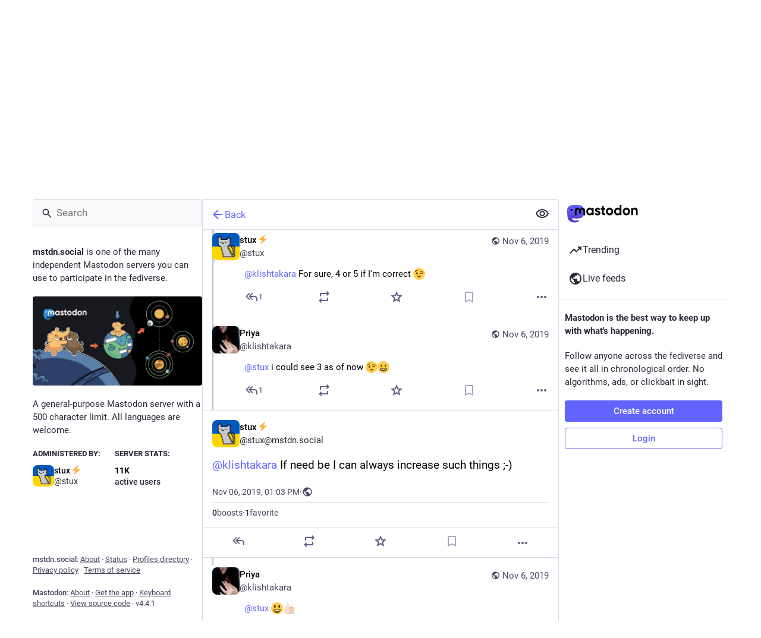

--- FILE ---
content_type: text/css; charset=utf-8
request_url: https://mstdn.social/css/custom-035bfc7a.css
body_size: -139
content:
.layout-multiple-columns .column {
	flex-grow: 1;
	max-width: 500px;
}

.status__content img.emojione[alt^=":sticker_"] {
    width: 128px !important;
    height: 128px !important;
    display: block;
    margin: 0 auto !important;
}





--- FILE ---
content_type: application/javascript
request_url: https://mstdn.social/packs/follow_button-DNG0AX6e.js
body_size: 733
content:
import{j as d}from"./client-wT6vtYO_.js";import{u as M,r as u,d as c}from"./index-BdTwX--g.js";import{c as k}from"./index-DizoKcfL.js";import{u as y,l as x,a as w,aj as N,af as p,b8 as j}from"./useSelectableClick-C64xObpy.js";import{B as F}from"./index-bQk90kxO.js";import{L as _}from"./loading_indicator-CdsmsAAJ.js";import{m}from"./initial_state-CaZA8Ule.js";const r=c({unfollow:{id:"account.unfollow",defaultMessage:"Unfollow"},follow:{id:"account.follow",defaultMessage:"Follow"},followBack:{id:"account.follow_back",defaultMessage:"Follow back"},editProfile:{id:"account.edit_profile",defaultMessage:"Edit profile"}}),O=({accountId:o,compact:n})=>{const t=M(),f=y(),{signedIn:a}=x(),s=w(i=>o?i.accounts.get(o):void 0),e=w(i=>o?i.relationships.get(o):void 0),g=(e==null?void 0:e.following)||(e==null?void 0:e.requested);u.useEffect(()=>{o&&a&&f(N([o]))},[f,o,a]);const b=u.useCallback(()=>{a||f(p({modalType:"INTERACTION",modalProps:{type:"follow",accountId:o,url:s==null?void 0:s.url}})),!(!e||!o)&&o!==m&&(s&&(e.following||e.requested)?f(p({modalType:"CONFIRM_UNFOLLOW",modalProps:{account:s}})):f(j(o)))},[f,o,e,s,a]);let l;return a?o===m?l=t.formatMessage(r.editProfile):e?e.following||e.requested?l=t.formatMessage(r.unfollow):e.followed_by?l=t.formatMessage(r.followBack):l=t.formatMessage(r.follow):l=d.jsx(_,{}):l=t.formatMessage(r.follow),o===m?d.jsx("a",{href:"/settings/profile",target:"_blank",rel:"noopener",className:k("button button-secondary",{"button--compact":n}),children:l}):d.jsx(F,{onClick:b,disabled:(e==null?void 0:e.blocked_by)||(e==null?void 0:e.blocking)||!(e!=null&&e.following||e!=null&&e.requested)&&((s==null?void 0:s.suspended)||!!(s!=null&&s.moved)),secondary:g,compact:n,className:g?"button--destructive":void 0,children:l})};export{O as F};
//# sourceMappingURL=follow_button-DNG0AX6e.js.map


--- FILE ---
content_type: application/javascript
request_url: https://mstdn.social/packs/navigation_bar-Cj7ubmT-.js
body_size: 1196
content:
import{j as s}from"./client-wT6vtYO_.js";import{r,d as b,u as h}from"./index-BdTwX--g.js";import{c as d}from"./index-DizoKcfL.js";import{h as v,N as x}from"./short_number-w3W5phxu.js";import{S as j}from"./add-D8GR9P00.js";import{S as N}from"./home-fill-BjwEpYg3.js";import{S as M}from"./settings-CPmE9sBj.js";import{s as S,S as I}from"./notifications-CyLJyTOr.js";import{S as C}from"./notifications-lYn-LpJE.js";import{S as w}from"./hashtags-DlzQcrtL.js";import{l as k,u as p,a as u,aI as E,I as o,af as B,j as H}from"./useSelectableClick-C64xObpy.js";import{I as g}from"./icon_with_badge-DS7uLfWv.js";import{q as f,w as L}from"./initial_state-CaZA8Ule.js";import{M as c}from"./message-UFwkQlnu.js";const R=a=>r.createElement("svg",{xmlns:"http://www.w3.org/2000/svg",height:24,viewBox:"0 -960 960 960",width:24,...a},r.createElement("path",{d:"M120-240v-80h720v80H120Zm0-200v-80h720v80H120Zm0-200v-80h720v80H120Z"})),n=b({home:{id:"tabs_bar.home",defaultMessage:"Home"},search:{id:"tabs_bar.search",defaultMessage:"Search"},publish:{id:"tabs_bar.publish",defaultMessage:"New Post"},notifications:{id:"tabs_bar.notifications",defaultMessage:"Notifications"},menu:{id:"tabs_bar.menu",defaultMessage:"Menu"}}),l=({to:a,icon:t,activeIcon:i,title:e})=>{const m=v(a);return s.jsx(x,{className:"ui__navigation-bar__item",activeClassName:"active",to:a,"aria-label":e,children:m&&i?i:t})},y=()=>{const a=u(S),t=h();return s.jsx(l,{to:"/notifications",icon:s.jsx(g,{id:"bell",icon:C,count:a,className:""}),activeIcon:s.jsx(g,{id:"bell",icon:I,count:a,className:""}),title:t.formatMessage(n.notifications)})},A=()=>{const a=p(),t=u(e=>e.server.getIn(["server","registrations","url"],null)??"/auth/sign_up"),i=r.useCallback(()=>{a(B({modalType:"CLOSED_REGISTRATIONS",modalProps:{}}))},[a]);if(r.useEffect(()=>{a(H())},[a]),f)return s.jsx("div",{className:"ui__navigation-bar__sign-up",children:s.jsx("a",{href:f,"data-method":"post",className:"button button--block button-tertiary",children:s.jsx(c,{id:"sign_in_banner.sso_redirect",defaultMessage:"Login or Register"})})});{let e;return L?e=s.jsx("a",{href:t,className:"button",children:s.jsx(c,{id:"sign_in_banner.create_account",defaultMessage:"Create account"})}):e=s.jsx("button",{className:"button",onClick:i,children:s.jsx(c,{id:"sign_in_banner.create_account",defaultMessage:"Create account"})}),s.jsxs("div",{className:"ui__navigation-bar__sign-up",children:[e,s.jsx("a",{href:"/auth/sign_in",className:"button button-tertiary",children:s.jsx(c,{id:"sign_in_banner.sign_in",defaultMessage:"Login"})})]})}},V=()=>{const{signedIn:a}=k(),t=p(),i=u(_=>_.navigation.open),e=h(),m=r.useCallback(()=>{t(E())},[t]);return s.jsxs("div",{className:"ui__navigation-bar",children:[!a&&s.jsx(A,{}),s.jsxs("div",{className:d("ui__navigation-bar__items",{active:a}),children:[a&&s.jsxs(s.Fragment,{children:[s.jsx(l,{title:e.formatMessage(n.home),to:"/home",icon:s.jsx(o,{id:"",icon:M}),activeIcon:s.jsx(o,{id:"",icon:N})}),s.jsx(l,{title:e.formatMessage(n.search),to:"/explore",icon:s.jsx(o,{id:"",icon:w})}),s.jsx(l,{title:e.formatMessage(n.publish),to:"/publish",icon:s.jsx(o,{id:"",icon:j})}),s.jsx(y,{})]}),s.jsx("button",{className:d("ui__navigation-bar__item",{active:i}),onClick:m,"aria-label":e.formatMessage(n.menu),children:s.jsx(o,{id:"",icon:R})})]})]})};export{V as N,R as S,n as m};
//# sourceMappingURL=navigation_bar-Cj7ubmT-.js.map


--- FILE ---
content_type: application/javascript
request_url: https://mstdn.social/packs/embedded_status_content-CTmx_BJU.js
body_size: 929
content:
import{r as n}from"./index-BdTwX--g.js";import{j as g}from"./client-wT6vtYO_.js";import{c as f}from"./short_number-w3W5phxu.js";const E=e=>n.createElement("svg",{xmlns:"http://www.w3.org/2000/svg",height:20,viewBox:"0 -960 960 960",width:20,...e},n.createElement("path",{d:"M96-144v-72h768v72H96Zm48-120v-264h96v264h-96Zm192 0v-456h96v456h-96Zm192 0v-336h96v336h-96Zm192 0v-552h96v552h-96Z"})),H=e=>n.createElement("svg",{xmlns:"http://www.w3.org/2000/svg",height:24,viewBox:"0 -960 960 960",width:24,...e},n.createElement("path",{d:"M80-120v-80h800v80H80Zm40-120v-280h120v280H120Zm200 0v-480h120v480H320Zm200 0v-360h120v360H520Zm200 0v-600h120v600H720Z"})),k=e=>n.createElement("svg",{xmlns:"http://www.w3.org/2000/svg",height:24,viewBox:"0 -960 960 960",width:24,...e},n.createElement("path",{d:"M360-400h400L622-580l-92 120-62-80-108 140Zm-40 160q-33 0-56.5-23.5T240-320v-480q0-33 23.5-56.5T320-880h480q33 0 56.5 23.5T880-800v480q0 33-23.5 56.5T800-240H320Zm0-80h480v-480H320v480ZM160-80q-33 0-56.5-23.5T80-160v-560h80v560h560v80H160Zm160-720v480-480Z"})),p=(e,a,s)=>{s.button===0&&!(s.ctrlKey||s.metaKey)&&(s.preventDefault(),e.push(`/@${a.get("acct")}`))},w=(e,a,s)=>{s.button===0&&!(s.ctrlKey||s.metaKey)&&(s.preventDefault(),e.push(`/tags/${a.replace(/^#/,"")}`))},y=({content:e,mentions:a,language:s,className:c})=>{const i=f(),m=n.useCallback(l=>{var h,v,o;if(!l)return;const d=l.querySelectorAll("a");for(const t of d){if(t.classList.contains("status-link"))continue;t.classList.add("status-link");const r=a.find(u=>t.href===u.get("url"));r?(t.addEventListener("click",p.bind(null,i,r),!1),t.setAttribute("title",`@${r.get("acct")}`),t.setAttribute("href",`/@${r.get("acct")}`)):((h=t.textContent)==null?void 0:h[0])==="#"||(o=(v=t.previousSibling)==null?void 0:v.textContent)!=null&&o.endsWith("#")?(t.addEventListener("click",w.bind(null,i,t.text),!1),t.setAttribute("href",`/tags/${t.text.replace(/^#/,"")}`)):(t.setAttribute("title",t.href),t.classList.add("unhandled-link"))}},[a,i]);return g.jsx("div",{className:c,ref:m,lang:s,dangerouslySetInnerHTML:{__html:e}})};export{y as E,E as S,H as a,k as b};
//# sourceMappingURL=embedded_status_content-CTmx_BJU.js.map


--- FILE ---
content_type: application/javascript
request_url: https://mstdn.social/packs/familiar_followers-v-5BaLxU.js
body_size: 579
content:
import{r as n}from"./index-BdTwX--g.js";import{u as c,b9 as r,ba as u,bb as f,a as p,bc as h,l as d,bd as m}from"./useSelectableClick-C64xObpy.js";import{c as C}from"./short_number-w3W5phxu.js";import{m as b}from"./initial_state-CaZA8Ule.js";const y=s=>s.classList.contains("mention"),k=s=>{var e,o,i;return((e=s.textContent)==null?void 0:e[0])==="#"||((i=(o=s.previousSibling)==null?void 0:o.textContent)==null?void 0:i.endsWith("#"))},x=()=>{const s=C(),e=c(),o=n.useCallback(a=>{const{textContent:t}=a;t&&s.push(`/tags/${t.replace(/^#/,"")}`)},[s]),i=n.useCallback(async a=>{const t=await e(r({url:a.href}));u(t)?t.payload.accounts[0]?s.push(`/@${t.payload.accounts[0].acct}`):t.payload.statuses[0]?s.push(`/@${t.payload.statuses[0].account.acct}/${t.payload.statuses[0].id}`):window.location.href=a.href:f(t)&&(window.location.href=a.href)},[e,s]);return n.useCallback(a=>{const t=a.target.closest("a");!t||a.button!==0||a.ctrlKey||a.metaKey||(y(t)?(a.preventDefault(),i(t)):k(t)&&(a.preventDefault(),o(t)))},[i,o])},A=({accountId:s})=>{const e=c(),o=p(a=>s?h(a,s):null),{signedIn:i}=d(),l=o===null;return n.useEffect(()=>{l&&i&&s&&s!==b&&e(m({id:s}))},[e,s,l,i]),{familiarFollowers:l?[]:o,isLoading:l}};export{A as a,x as u};
//# sourceMappingURL=familiar_followers-v-5BaLxU.js.map


--- FILE ---
content_type: application/javascript
request_url: https://mstdn.social/packs/onboarding-ByxfRgTJ.js
body_size: 56
content:
import{aG as o,aH as s}from"./useSelectableClick-C64xObpy.js";const t=20181216044202,e=()=>n=>{n(o(["introductionVersion"],t)),n(s())};export{t as I,e as c};
//# sourceMappingURL=onboarding-ByxfRgTJ.js.map


--- FILE ---
content_type: application/javascript
request_url: https://mstdn.social/packs/media_modal-CVaw9lBY.js
body_size: 9195
content:
var ue=Object.defineProperty;var ce=(n,i,e)=>i in n?ue(n,i,{enumerable:!0,configurable:!0,writable:!0,value:e}):n[i]=e;var E=(n,i,e)=>ce(n,typeof i!="symbol"?i+"":i,e);import{j as g}from"./client-wT6vtYO_.js";import{u as he,r as p,d as ne,i as ge}from"./index-BdTwX--g.js";import{c as fe,d as me,P as S}from"./short_number-w3W5phxu.js";import{l as ve,u as pe,Y as be,a as q,af as B,ac as _e,aX as ye,aY as xe,b as H,aN as Y,aO as Ie,aP as Ee,aZ as Ne,aQ as we,aR as Me,aS as Ce,a7 as ke,aT as Re,aU as Se,aV as Te,d as Ae,e as He,a_ as Le,a$ as De,h as je,p as Oe,q as Pe,I as X,aK as ze,V as Be}from"./useSelectableClick-C64xObpy.js";import{c as Z}from"./index-DizoKcfL.js";import{R as Ve}from"./index-BIJjxtSO.js";import{S as Ze}from"./chevron_left-CnYIoVsW.js";import{S as Fe}from"./close-BsPe8EbX.js";import{m as Ke,x as Ue}from"./initial_state-CaZA8Ule.js";import{c as $e,d as qe,p as We}from"./use-gesture-react.esm-PiBFdzIE.js";import{L as Ge}from"./loading_indicator-CdsmsAAJ.js";const T=ne({reply:{id:"status.reply",defaultMessage:"Reply"},replyAll:{id:"status.replyAll",defaultMessage:"Reply to thread"},reblog:{id:"status.reblog",defaultMessage:"Boost"},reblog_private:{id:"status.reblog_private",defaultMessage:"Boost with original visibility"},cancel_reblog_private:{id:"status.cancel_reblog_private",defaultMessage:"Unboost"},cannot_reblog:{id:"status.cannot_reblog",defaultMessage:"This post cannot be boosted"},favourite:{id:"status.favourite",defaultMessage:"Favorite"},removeFavourite:{id:"status.remove_favourite",defaultMessage:"Remove from favorites"},open:{id:"status.open",defaultMessage:"Expand this status"}}),Ye=({statusId:n,withOpenButton:i,onClose:e})=>{const{signedIn:s}=ve(),l=he(),r=fe(),d=pe(),x=p.useMemo(()=>be(),[]),o=q(C=>x(C,{id:n})),w=o==null?void 0:o.get("account"),N=q(C=>w?C.accounts.get(w):void 0),m=q(C=>C.compose.get("text").trim().length!==0),a=p.useCallback(()=>{o&&(s?(e(!0),d(m?B({modalType:"CONFIRM_REPLY",modalProps:{status:o}}):_e(o))):d(B({modalType:"INTERACTION",modalProps:{type:"reply",accountId:o.getIn(["account","id"]),url:o.get("uri")}})))},[d,o,s,m,e]),t=p.useCallback(()=>{o&&d(s?ye(o.get("id")):B({modalType:"INTERACTION",modalProps:{type:"favourite",accountId:o.getIn(["account","id"]),url:o.get("uri")}}))},[d,o,s]),c=p.useCallback(C=>{o&&d(s?xe(o.get("id"),C.shiftKey):B({modalType:"INTERACTION",modalProps:{type:"reblog",accountId:o.getIn(["account","id"]),url:o.get("uri")}}))},[d,o,s]),h=p.useCallback(C=>{C.button!==0||!o||(e(),r.push(`/@${N==null?void 0:N.acct}/${o.get("id")}`))},[r,o,N,e]);if(!o)return null;const f=["public","unlisted"].includes(o.get("visibility")),_=o.getIn(["account","id"])===Ke&&o.get("visibility")==="private";let v,y,M;o.get("in_reply_to_id",null)===null?(v="reply",y=Y,M=l.formatMessage(T.reply)):(v="reply-all",y=we,M=l.formatMessage(T.replyAll));let u,b;o.get("reblogged")?(u=l.formatMessage(T.cancel_reblog_private),b=f?Me:Ce):f?(u=l.formatMessage(T.reblog),b=ke):_?(u=l.formatMessage(T.reblog_private),b=Re):(u=l.formatMessage(T.cannot_reblog),b=Se);const A=l.formatMessage(o.get("favourited")?T.removeFavourite:T.favourite);return g.jsxs("div",{className:"picture-in-picture__footer",children:[g.jsx(H,{className:"status__action-bar-button",title:M,icon:o.get("in_reply_to_account_id")===o.getIn(["account","id"])?"reply":v,iconComponent:o.get("in_reply_to_account_id")===o.getIn(["account","id"])?Y:y,onClick:a,counter:o.get("replies_count")}),g.jsx(H,{className:Z("status__action-bar-button",{reblogPrivate:_}),disabled:!f&&!_,active:o.get("reblogged"),title:u,icon:"retweet",iconComponent:b,onClick:c,counter:o.get("reblogs_count")}),g.jsx(H,{className:"status__action-bar-button star-icon",animate:!0,active:o.get("favourited"),title:A,icon:"star",iconComponent:o.get("favourited")?Ie:Ee,onClick:t,counter:o.get("favourites_count")}),i&&g.jsx(H,{className:"status__action-bar-button",title:l.formatMessage(T.open),icon:"external-link",iconComponent:Ne,onClick:h,href:`/@${N==null?void 0:N.acct}/${o.get("id")}`})]})};var Q={},J;function Xe(){if(J)return Q;J=1;var n=function(){function e(s,l){for(var r=0;r<l.length;r++){var d=l[r];d.enumerable=d.enumerable||!1,d.configurable=!0,"value"in d&&(d.writable=!0),Object.defineProperty(s,d.key,d)}}return function(s,l,r){return l&&e(s.prototype,l),r&&e(s,r),s}}();function i(e,s){if(!(e instanceof s))throw new TypeError("Cannot call a class as a function")}return function(){if(typeof window>"u"||typeof Element>"u")return;var e=Array.prototype.slice,s=Element.prototype.matches||Element.prototype.msMatchesSelector,l=["a[href]","area[href]","input:not([disabled])","select:not([disabled])","textarea:not([disabled])","button:not([disabled])","details","summary","iframe","object","embed","video","[contenteditable]"].join(","),r=function(){function m(a,t){i(this,m),this._inertManager=t,this._rootElement=a,this._managedNodes=new Set,this._rootElement.hasAttribute("aria-hidden")?this._savedAriaHidden=this._rootElement.getAttribute("aria-hidden"):this._savedAriaHidden=null,this._rootElement.setAttribute("aria-hidden","true"),this._makeSubtreeUnfocusable(this._rootElement),this._observer=new MutationObserver(this._onMutation.bind(this)),this._observer.observe(this._rootElement,{attributes:!0,childList:!0,subtree:!0})}return n(m,[{key:"destructor",value:function(){this._observer.disconnect(),this._rootElement&&(this._savedAriaHidden!==null?this._rootElement.setAttribute("aria-hidden",this._savedAriaHidden):this._rootElement.removeAttribute("aria-hidden")),this._managedNodes.forEach(function(t){this._unmanageNode(t.node)},this),this._observer=null,this._rootElement=null,this._managedNodes=null,this._inertManager=null}},{key:"_makeSubtreeUnfocusable",value:function(t){var c=this;o(t,function(v){return c._visitNode(v)});var h=document.activeElement;if(!document.body.contains(t)){for(var f=t,_=void 0;f;){if(f.nodeType===Node.DOCUMENT_FRAGMENT_NODE){_=f;break}f=f.parentNode}_&&(h=_.activeElement)}t.contains(h)&&(h.blur(),h===document.activeElement&&document.body.focus())}},{key:"_visitNode",value:function(t){if(t.nodeType===Node.ELEMENT_NODE){var c=t;c!==this._rootElement&&c.hasAttribute("inert")&&this._adoptInertRoot(c),(s.call(c,l)||c.hasAttribute("tabindex"))&&this._manageNode(c)}}},{key:"_manageNode",value:function(t){var c=this._inertManager.register(t,this);this._managedNodes.add(c)}},{key:"_unmanageNode",value:function(t){var c=this._inertManager.deregister(t,this);c&&this._managedNodes.delete(c)}},{key:"_unmanageSubtree",value:function(t){var c=this;o(t,function(h){return c._unmanageNode(h)})}},{key:"_adoptInertRoot",value:function(t){var c=this._inertManager.getInertRoot(t);c||(this._inertManager.setInert(t,!0),c=this._inertManager.getInertRoot(t)),c.managedNodes.forEach(function(h){this._manageNode(h.node)},this)}},{key:"_onMutation",value:function(t,c){t.forEach(function(h){var f=h.target;if(h.type==="childList")e.call(h.addedNodes).forEach(function(v){this._makeSubtreeUnfocusable(v)},this),e.call(h.removedNodes).forEach(function(v){this._unmanageSubtree(v)},this);else if(h.type==="attributes"){if(h.attributeName==="tabindex")this._manageNode(f);else if(f!==this._rootElement&&h.attributeName==="inert"&&f.hasAttribute("inert")){this._adoptInertRoot(f);var _=this._inertManager.getInertRoot(f);this._managedNodes.forEach(function(v){f.contains(v.node)&&_._manageNode(v.node)})}}},this)}},{key:"managedNodes",get:function(){return new Set(this._managedNodes)}},{key:"hasSavedAriaHidden",get:function(){return this._savedAriaHidden!==null}},{key:"savedAriaHidden",set:function(t){this._savedAriaHidden=t},get:function(){return this._savedAriaHidden}}]),m}(),d=function(){function m(a,t){i(this,m),this._node=a,this._overrodeFocusMethod=!1,this._inertRoots=new Set([t]),this._savedTabIndex=null,this._destroyed=!1,this.ensureUntabbable()}return n(m,[{key:"destructor",value:function(){if(this._throwIfDestroyed(),this._node&&this._node.nodeType===Node.ELEMENT_NODE){var t=this._node;this._savedTabIndex!==null?t.setAttribute("tabindex",this._savedTabIndex):t.removeAttribute("tabindex"),this._overrodeFocusMethod&&delete t.focus}this._node=null,this._inertRoots=null,this._destroyed=!0}},{key:"_throwIfDestroyed",value:function(){if(this.destroyed)throw new Error("Trying to access destroyed InertNode")}},{key:"ensureUntabbable",value:function(){if(this.node.nodeType===Node.ELEMENT_NODE){var t=this.node;if(s.call(t,l)){if(t.tabIndex===-1&&this.hasSavedTabIndex)return;t.hasAttribute("tabindex")&&(this._savedTabIndex=t.tabIndex),t.setAttribute("tabindex","-1"),t.nodeType===Node.ELEMENT_NODE&&(t.focus=function(){},this._overrodeFocusMethod=!0)}else t.hasAttribute("tabindex")&&(this._savedTabIndex=t.tabIndex,t.removeAttribute("tabindex"))}}},{key:"addInertRoot",value:function(t){this._throwIfDestroyed(),this._inertRoots.add(t)}},{key:"removeInertRoot",value:function(t){this._throwIfDestroyed(),this._inertRoots.delete(t),this._inertRoots.size===0&&this.destructor()}},{key:"destroyed",get:function(){return this._destroyed}},{key:"hasSavedTabIndex",get:function(){return this._savedTabIndex!==null}},{key:"node",get:function(){return this._throwIfDestroyed(),this._node}},{key:"savedTabIndex",set:function(t){this._throwIfDestroyed(),this._savedTabIndex=t},get:function(){return this._throwIfDestroyed(),this._savedTabIndex}}]),m}(),x=function(){function m(a){if(i(this,m),!a)throw new Error("Missing required argument; InertManager needs to wrap a document.");this._document=a,this._managedNodes=new Map,this._inertRoots=new Map,this._observer=new MutationObserver(this._watchForInert.bind(this)),w(a.head||a.body||a.documentElement),a.readyState==="loading"?a.addEventListener("DOMContentLoaded",this._onDocumentLoaded.bind(this)):this._onDocumentLoaded()}return n(m,[{key:"setInert",value:function(t,c){if(c){if(this._inertRoots.has(t))return;var h=new r(t,this);if(t.setAttribute("inert",""),this._inertRoots.set(t,h),!this._document.body.contains(t))for(var f=t.parentNode;f;)f.nodeType===11&&w(f),f=f.parentNode}else{if(!this._inertRoots.has(t))return;var _=this._inertRoots.get(t);_.destructor(),this._inertRoots.delete(t),t.removeAttribute("inert")}}},{key:"getInertRoot",value:function(t){return this._inertRoots.get(t)}},{key:"register",value:function(t,c){var h=this._managedNodes.get(t);return h!==void 0?h.addInertRoot(c):h=new d(t,c),this._managedNodes.set(t,h),h}},{key:"deregister",value:function(t,c){var h=this._managedNodes.get(t);return h?(h.removeInertRoot(c),h.destroyed&&this._managedNodes.delete(t),h):null}},{key:"_onDocumentLoaded",value:function(){var t=e.call(this._document.querySelectorAll("[inert]"));t.forEach(function(c){this.setInert(c,!0)},this),this._observer.observe(this._document.body||this._document.documentElement,{attributes:!0,subtree:!0,childList:!0})}},{key:"_watchForInert",value:function(t,c){var h=this;t.forEach(function(f){switch(f.type){case"childList":e.call(f.addedNodes).forEach(function(y){if(y.nodeType===Node.ELEMENT_NODE){var M=e.call(y.querySelectorAll("[inert]"));s.call(y,"[inert]")&&M.unshift(y),M.forEach(function(u){this.setInert(u,!0)},h)}},h);break;case"attributes":if(f.attributeName!=="inert")return;var _=f.target,v=_.hasAttribute("inert");h.setInert(_,v);break}},this)}}]),m}();function o(m,a,t){if(m.nodeType==Node.ELEMENT_NODE){var c=m;a&&a(c);var h=c.shadowRoot;if(h){o(h,a);return}if(c.localName=="content"){for(var f=c,_=f.getDistributedNodes?f.getDistributedNodes():[],v=0;v<_.length;v++)o(_[v],a);return}if(c.localName=="slot"){for(var y=c,M=y.assignedNodes?y.assignedNodes({flatten:!0}):[],u=0;u<M.length;u++)o(M[u],a);return}}for(var b=m.firstChild;b!=null;)o(b,a),b=b.nextSibling}function w(m){if(!m.querySelector("style#inert-style, link#inert-style")){var a=document.createElement("style");a.setAttribute("id","inert-style"),a.textContent=`
[inert] {
  pointer-events: none;
  cursor: default;
}

[inert], [inert] * {
  -webkit-user-select: none;
  -moz-user-select: none;
  -ms-user-select: none;
  user-select: none;
}
`,m.appendChild(a)}}if(!HTMLElement.prototype.hasOwnProperty("inert")){var N=new x(document);Object.defineProperty(HTMLElement.prototype,"inert",{enumerable:!0,get:function(){return this.hasAttribute("inert")},set:function(a){N.setInert(this,a)}})}}(),Q}Xe();function Qe(n,i,e){return{r:255*e(n.r/255,i.r/255),g:255*e(n.g/255,i.g/255),b:255*e(n.b/255,i.b/255)}}function Je(n,i){return n*i}function V(n,i,e){return Math.min(Math.max(n||0,i),e)}function W(n){return{r:V(n.r,0,255),g:V(n.g,0,255),b:V(n.b,0,255),a:V(n.a,0,1)}}function ee(n){return{r:255*n.r,g:255*n.g,b:255*n.b,a:n.a}}function et(n){return{r:n.r/255,g:n.g/255,b:n.b/255,a:n.a}}function te(n,i){i===void 0&&(i=0);var e=Math.pow(10,i);return{r:Math.round(n.r*e)/e,g:Math.round(n.g*e)/e,b:Math.round(n.b*e)/e,a:n.a}}function G(n,i,e,s,l,r){return(1-i/e)*s+i/e*Math.round((1-n)*l+n*r)}function tt(n,i,e,s,l){l===void 0&&(l={unitInput:!1,unitOutput:!1,roundOutput:!0}),l.unitInput&&(n=ee(n),i=ee(i)),n=W(n);var r=(i=W(i)).a+n.a-i.a*n.a,d=e(n,i,s),x=W({r:G(n.a,i.a,r,n.r,i.r,d.r),g:G(n.a,i.a,r,n.g,i.g,d.g),b:G(n.a,i.a,r,n.b,i.b,d.b),a:r});return x=l.unitOutput?et(x):l.roundOutput?te(x):function(o){return te(o,9)}(x),x}function nt(n,i){return tt(n,i,Qe,Je)}class it extends p.PureComponent{constructor(){super(...arguments);E(this,"activeElement",this.props.children?document.activeElement:null);E(this,"handleKeyUp",e=>{(e.key==="Escape"||e.key==="Esc"||e.keyCode===27)&&this.props.children&&this.props.onClose()});E(this,"handleKeyDown",e=>{if(e.key==="Tab"){const s=Array.from(this.node.querySelectorAll('button:not([disabled]), [href], input:not([disabled]), select:not([disabled]), textarea:not([disabled]), [tabindex]:not([tabindex="-1"])')).filter(d=>window.getComputedStyle(d).display!=="none"),l=s.indexOf(e.target);let r;e.shiftKey?r=s[l-1]||s[s.length-1]:r=s[l+1]||s[0],r&&(r.focus(),e.stopPropagation(),e.preventDefault())}});E(this,"getSiblings",()=>Array(...this.node.parentElement.childNodes).filter(e=>e!==this.node));E(this,"setRef",e=>{this.node=e})}componentDidMount(){window.addEventListener("keyup",this.handleKeyUp,!1),window.addEventListener("keydown",this.handleKeyDown,!1),this.history=this.props.history||me()}UNSAFE_componentWillReceiveProps(e){e.children&&!this.props.children&&(this.activeElement=document.activeElement,this.getSiblings().forEach(s=>s.setAttribute("inert",!0)))}componentDidUpdate(e){!this.props.children&&e.children&&(this.getSiblings().forEach(s=>s.removeAttribute("inert")),Promise.resolve().then(()=>{this.props.ignoreFocus||this.activeElement.focus({preventScroll:!0}),this.activeElement=null}).catch(console.error),this._handleModalClose()),this.props.children&&!e.children&&this._handleModalOpen(),this.props.children&&this._ensureHistoryBuffer()}componentWillUnmount(){window.removeEventListener("keyup",this.handleKeyUp),window.removeEventListener("keydown",this.handleKeyDown)}_handleModalOpen(){this._modalHistoryKey=Date.now(),this.unlistenHistory=this.history.listen((e,s)=>{s==="POP"&&this.props.onClose()})}_handleModalClose(){this.unlistenHistory&&this.unlistenHistory();const{state:e}=this.history.location;e&&e.mastodonModalKey===this._modalHistoryKey&&this.history.goBack()}_ensureHistoryBuffer(){const{pathname:e,search:s,hash:l,state:r}=this.history.location;(!r||r.mastodonModalKey!==this._modalHistoryKey)&&this.history.push({pathname:e,search:s,hash:l},{...r,mastodonModalKey:this._modalHistoryKey})}render(){const{children:e,onClose:s}=this.props,l=!!e;if(!l)return g.jsx("div",{className:"modal-root",ref:this.setRef,style:{opacity:0}});let r=null;if(this.props.backgroundColor&&typeof this.props.backgroundColor=="string")r=this.props.backgroundColor;else if(this.props.backgroundColor){const d=nt({...this.props.backgroundColor,a:1},{r:0,g:0,b:0,a:.7});r=`rgb(${d.r}, ${d.g}, ${d.b})`}return g.jsx("div",{className:"modal-root",ref:this.setRef,children:g.jsxs("div",{style:{pointerEvents:l?"auto":"none"},children:[g.jsx("div",{role:"presentation",className:"modal-root__overlay",onClick:s,style:{backgroundColor:r}}),g.jsx("div",{role:"dialog",className:"modal-root__container",children:e})]})})}}const kt=Te(it),ie=p.forwardRef(({src:n,alt:i,lang:e,width:s,height:l,onClick:r,onMouseDown:d,onTouchStart:x},o)=>{const[w,N]=p.useState(!0),m=p.useCallback(()=>{N(!1)},[N]),a=p.useCallback(t=>{t.stopPropagation(),r==null||r(t)},[r]);return g.jsxs("div",{className:"gifv",children:[w&&g.jsx("canvas",{role:"button",tabIndex:0,"aria-label":i,title:i,lang:e,onClick:a}),g.jsx("video",{ref:o,src:n,role:"button",tabIndex:0,"aria-label":i,title:i,lang:e,width:s,height:l,muted:!0,loop:!0,autoPlay:!0,playsInline:!0,onClick:a,onLoadedData:m,onMouseDown:d,onTouchStart:x})]})});ie.displayName="GIFV";const st=["0","1","2","3","4","5","6","7","8","9","A","B","C","D","E","F","G","H","I","J","K","L","M","N","O","P","Q","R","S","T","U","V","W","X","Y","Z","a","b","c","d","e","f","g","h","i","j","k","l","m","n","o","p","q","r","s","t","u","v","w","x","y","z","#","$","%","*","+",",","-",".",":",";","=","?","@","[","]","^","_","{","|","}","~"],at=n=>{let i=0,e;for(const s of n)e=st.indexOf(s),i=i*83+e;return i},ot=n=>({r:Math.max(0,n>>16),g:Math.max(0,n>>8&255),b:Math.max(0,n&255)}),rt=n=>n?ot(at(n.slice(2,6))):null,O=1,lt=4,dt=250,ut=(n,i,e,s)=>{const{clientWidth:l,clientHeight:r}=n,{offsetWidth:d,offsetHeight:x}=i,w=(e/s<l/r?"width":"height")==="width"?Math.min(l,e)/d:Math.min(r,s)/x;return{containerWidth:l,containerHeight:r,imageWidth:d,imageHeight:x,initialScale:w}},ct=$e([qe,We]),ht=(n,i)=>{if(!n||i===O)return{left:-1/0,right:1/0,top:-1/0,bottom:1/0};const{containerWidth:e,containerHeight:s,imageWidth:l,imageHeight:r}=n;return{left:-Math.max(l*i-e,0)/2,right:Math.max(l*i-e,0)/2,top:-Math.max(r*i-s,0)/2,bottom:Math.max(r*i-s,0)/2}},gt=({alt:n="",lang:i="",src:e,width:s,height:l,onClick:r,onDoubleClick:d,onClose:x,onZoomChange:o,zoomedIn:w,blurhash:N})=>{p.useEffect(()=>{const I=k=>{k.preventDefault()};return document.addEventListener("gesturestart",I),document.addEventListener("gesturechange",I),document.addEventListener("gestureend",I),()=>{document.removeEventListener("gesturestart",I),document.removeEventListener("gesturechange",I),document.removeEventListener("gestureend",I)}},[]);const[m,a]=p.useState(!1),[t,c]=p.useState(!1),[h,f]=p.useState(!1),_=p.useRef(null),v=p.useRef(null),y=p.useRef(),M=p.useRef(null),[u,b]=Ae(()=>({x:0,y:0,scale:1,onRest:{scale({value:I}){o&&o(I!==O)}}}));ct({onDrag({pinching:I,cancel:k,active:D,last:P,offset:[K,R],velocity:[,U],direction:[,z],tap:$}){if($){y.current?(clearTimeout(y.current),y.current=null,d==null||d()):y.current=setTimeout(()=>{r==null||r(),y.current=null},dt);return}if(!w){if(P){(U>.5&&z!==0||Math.abs(R)>150)&&(x==null||x()),b.start({y:0,config:He.wobbly});return}else if(z!==0){b.start({y:R,immediate:!0});return}k();return}if(I){k();return}a(!!D),b.start({x:K,y:R})},onPinch({origin:[I,k],first:D,movement:[P],offset:[K],memo:R}){if(!v.current)return;if(D){const{width:$,height:ae,x:oe,y:re}=v.current.getBoundingClientRect(),le=I-(oe+$/2),de=k-(re+ae/2);R=[u.x.get(),u.y.get(),le,de]}const U=R[0]-(P-1)*R[2],z=R[1]-(P-1)*R[3];return b.start({scale:K,x:U,y:z}),R}},{target:v,drag:{from:()=>[u.x.get(),u.y.get()],filterTaps:!0,bounds:()=>ht(M.current,u.scale.get()),rubberband:!0},pinch:{scaleBounds:{min:O,max:lt},rubberband:!0}}),p.useEffect(()=>{!t||!_.current||!v.current||(M.current=ut(_.current,v.current,s,l),w?u.scale.get()===O&&b.start({scale:M.current.initialScale,x:0,y:0}):b.start({scale:O,x:0,y:0}))},[b,u.scale,w,s,l,t]);const A=p.useCallback(I=>{I.preventDefault(),I.stopPropagation()},[]),C=p.useCallback(()=>{c(!0)},[c]),L=p.useCallback(()=>{f(!0)},[f]),F=Le([u.scale,u.x,u.y],(I,k,D)=>`matrix(${I}, 0, 0, ${I}, ${k}, ${D})`);return g.jsxs("div",{className:Z("zoomable-image",{"zoomable-image--zoomed-in":w,"zoomable-image--error":h,"zoomable-image--dragging":m}),ref:_,children:[!t&&N&&g.jsx("div",{className:"zoomable-image__preview",style:{aspectRatio:`${s}/${l}`,height:`min(${l}px, 100%)`},children:g.jsx(De,{hash:N})}),g.jsx(je.img,{style:{transform:F},role:"presentation",ref:v,alt:n,title:n,lang:i,src:e,width:s,height:l,draggable:!1,onLoad:C,onError:L,onClickCapture:A}),!t&&!h&&g.jsx(Ge,{})]})},ft=n=>p.createElement("svg",{xmlns:"http://www.w3.org/2000/svg",height:24,viewBox:"0 -960 960 960",width:24,...n},p.createElement("path",{d:"M800-600v-120H680v-80h120q33 0 56.5 23.5T880-720v120h-80Zm-720 0v-120q0-33 23.5-56.5T160-800h120v80H160v120H80Zm600 440v-80h120v-120h80v120q0 33-23.5 56.5T800-160H680Zm-520 0q-33 0-56.5-23.5T80-240v-120h80v120h120v80H160Zm80-160v-320h480v320H240Zm80-80h320v-160H320v160Zm0 0v-160 160Z"})),mt=n=>p.createElement("svg",{width:24,height:24,viewBox:"0 0 24 24",fill:"none",xmlns:"http://www.w3.org/2000/svg",...n},p.createElement("path",{d:"M3.1002 20.2C2.46686 20.2 1.9252 19.9833 1.4752 19.55C1.04186 19.1 0.825195 18.5583 0.825195 17.925V6.07499C0.825195 5.44165 1.04186 4.90832 1.4752 4.47499C1.9252 4.02499 2.46686 3.79999 3.1002 3.79999H20.9002C21.5335 3.79999 22.0669 4.02499 22.5002 4.47499C22.9502 4.90832 23.1752 5.44165 23.1752 6.07499V17.925C23.1752 18.5583 22.9502 19.1 22.5002 19.55C22.0669 19.9833 21.5335 20.2 20.9002 20.2H3.1002ZM3.1002 17.925H20.9002V6.07499H3.1002V17.925Z",fill:"black"}),p.createElement("path",{d:"M8.12522 16V9.85782H6.25043V8H10V16H8.12522ZM11.1461 16V14.1422H13.0209V16H11.1461ZM15.1252 16V9.85782H13.2313V8H17V16H15.1252ZM11.1461 12.8578V11H13.0209V12.8578H11.1461Z",fill:"black"})),j=ne({close:{id:"lightbox.close",defaultMessage:"Close"},previous:{id:"lightbox.previous",defaultMessage:"Previous"},next:{id:"lightbox.next",defaultMessage:"Next"},zoomIn:{id:"lightbox.zoom_in",defaultMessage:"Zoom to actual size"},zoomOut:{id:"lightbox.zoom_out",defaultMessage:"Zoom to fit"}});class se extends Oe{constructor(){super(...arguments);E(this,"state",{index:null,navigationHidden:!1,zoomedIn:!1});E(this,"handleZoomClick",()=>{this.setState(e=>({zoomedIn:!e.zoomedIn}))});E(this,"handleZoomChange",e=>{this.setState({zoomedIn:e})});E(this,"handleSwipe",e=>{this.setState({index:e%this.props.media.size,zoomedIn:!1})});E(this,"handleTransitionEnd",()=>{this.setState({zoomedIn:!1})});E(this,"handleNextClick",()=>{this.setState({index:(this.getIndex()+1)%this.props.media.size,zoomedIn:!1})});E(this,"handlePrevClick",()=>{this.setState({index:(this.props.media.size+this.getIndex()-1)%this.props.media.size,zoomedIn:!1})});E(this,"handleChangeIndex",e=>{const s=Number(e.currentTarget.getAttribute("data-index"));this.setState({index:s%this.props.media.size,zoomedIn:!1})});E(this,"handleKeyDown",e=>{switch(e.key){case"ArrowLeft":this.handlePrevClick(),e.preventDefault(),e.stopPropagation();break;case"ArrowRight":this.handleNextClick(),e.preventDefault(),e.stopPropagation();break}});E(this,"handleToggleNavigation",()=>{this.setState(e=>({navigationHidden:!e.navigationHidden}))});E(this,"setRef",e=>{this.setState({viewportWidth:e==null?void 0:e.clientWidth,viewportHeight:e==null?void 0:e.clientHeight})})}componentDidMount(){window.addEventListener("keydown",this.handleKeyDown,!1),this._sendBackgroundColor()}componentDidUpdate(e,s){s.index!==this.state.index&&this._sendBackgroundColor()}_sendBackgroundColor(){const{media:e,onChangeBackgroundColor:s}=this.props,l=this.getIndex(),r=e.getIn([l,"blurhash"]);if(r){const d=rt(r);s(d)}}componentWillUnmount(){window.removeEventListener("keydown",this.handleKeyDown),this.props.onChangeBackgroundColor(null)}getIndex(){return this.state.index!==null?this.state.index:this.props.index}render(){const{media:e,statusId:s,lang:l,intl:r,onClose:d}=this.props,{navigationHidden:x,zoomedIn:o,viewportWidth:w,viewportHeight:N}=this.state,m=this.getIndex(),a=e.size>1&&g.jsx("button",{tabIndex:0,className:"media-modal__nav media-modal__nav--prev",onClick:this.handlePrevClick,"aria-label":r.formatMessage(j.previous),children:g.jsx(X,{id:"chevron-left",icon:Ze})}),t=e.size>1&&g.jsx("button",{tabIndex:0,className:"media-modal__nav  media-modal__nav--next",onClick:this.handleNextClick,"aria-label":r.formatMessage(j.next),children:g.jsx(X,{id:"chevron-right",icon:ze})}),c=e.map((u,b)=>{const A=u.getIn(["meta","original","width"])||null,C=u.getIn(["meta","original","height"])||null,L=u.getIn(["translation","description"])||u.get("description");if(u.get("type")==="image")return g.jsx(gt,{src:u.get("url"),blurhash:u.get("blurhash"),width:A,height:C,alt:L,lang:l,onClick:this.handleToggleNavigation,onDoubleClick:this.handleZoomClick,onClose:d,onZoomChange:this.handleZoomChange,zoomedIn:o&&b===m},u.get("url"));if(u.get("type")==="video"){const{currentTime:F,autoPlay:I,volume:k}=this.props;return g.jsx(Be,{preview:u.get("preview_url"),blurhash:u.get("blurhash"),src:u.get("url"),width:u.get("width"),height:u.get("height"),frameRate:u.getIn(["meta","original","frame_rate"]),aspectRatio:`${u.getIn(["meta","original","width"])} / ${u.getIn(["meta","original","height"])}`,startTime:F||0,startPlaying:I||!1,startVolume:k||1,onCloseVideo:d,detailed:!0,alt:L,lang:l},u.get("url"))}else if(u.get("type")==="gifv")return g.jsx(ie,{src:u.get("url"),width:A,height:C,alt:L,lang:l,onClick:this.toggleNavigation},u.get("url"));return null}).toArray(),h={width:"100%",height:"100%"},f={alignItems:"center"},_=Z("media-modal__navigation",{"media-modal__navigation--hidden":x});let v;e.size>1&&(v=e.map((u,b)=>g.jsx("button",{className:Z("media-modal__page-dot",{active:b===m}),"data-index":b,onClick:this.handleChangeIndex,children:b+1},b)));const y=e.get(m),M=y.get("type")==="image"&&(y.getIn(["meta","original","width"])>w||y.getIn(["meta","original","height"])>N);return g.jsxs("div",{className:"modal-root__modal media-modal",ref:this.setRef,children:[g.jsx("div",{className:"media-modal__closer",role:"presentation",onClick:d,children:g.jsx(Ve,{style:h,containerStyle:f,onChangeIndex:this.handleSwipe,onTransitionEnd:this.handleTransitionEnd,index:m,disabled:Ue||o,children:c})}),g.jsxs("div",{className:_,children:[g.jsxs("div",{className:"media-modal__buttons",children:[M&&g.jsx(H,{title:r.formatMessage(o?j.zoomOut:j.zoomIn),iconComponent:o?ft:mt,onClick:this.handleZoomClick}),g.jsx(H,{title:r.formatMessage(j.close),icon:"times",iconComponent:Fe,onClick:d})]}),a,t,g.jsxs("div",{className:"media-modal__overlay",children:[v&&g.jsx("ul",{className:"media-modal__pagination",children:v}),s&&g.jsx(Ye,{statusId:s,withOpenButton:!0,onClose:d})]})]})]})}}E(se,"propTypes",{media:Pe.list.isRequired,statusId:S.string,lang:S.string,index:S.number.isRequired,onClose:S.func.isRequired,intl:S.object.isRequired,onChangeBackgroundColor:S.func.isRequired,currentTime:S.number,autoPlay:S.bool,volume:S.number});const Rt=ge(se);export{Ye as F,ie as G,kt as M,gt as Z,Rt as a,rt as g};
//# sourceMappingURL=media_modal-CVaw9lBY.js.map


--- FILE ---
content_type: image/svg+xml
request_url: https://mstdn.social/emoji/2665.svg
body_size: 48
content:
<svg xmlns="http://www.w3.org/2000/svg" viewBox="0 0 36 36"><path fill="#BE1931" d="M2.067 11.319C2.067 2.521 14.251-.74 18 9.445 21.749-.741 33.933 2.52 33.933 11.319 33.933 20.879 18 33 18 33S2.067 20.879 2.067 11.319z"/></svg>

--- FILE ---
content_type: application/javascript
request_url: https://mstdn.social/packs/content_warning-DDmLIP8s.js
body_size: 9188
content:
const __vite__mapDeps=(i,m=__vite__mapDeps,d=(m.f||(m.f=["emoji_picker-DRy2NGyd.js","client-wT6vtYO_.js","short_number-w3W5phxu.js","index-BdTwX--g.js","numbers-CGZQWBYL.js","message-UFwkQlnu.js","getPrototypeOf-B0GyH_27.js","index-DgPXgYyr.js","ready-DpOgoWSg.js","initial_state-CaZA8Ule.js","compose-index-B0qsH7vk.js","Helmet-BPcSXOin.js","elephant_ui_plane-BHprlJ8c.js","group-Xgbn5g1L.js","home-fill-BjwEpYg3.js","navigation_bar-Cj7ubmT-.js","index-DizoKcfL.js","add-D8GR9P00.js","settings-CPmE9sBj.js","notifications-CyLJyTOr.js","useSelectableClick-C64xObpy.js","api-CO6HG6jO.js","index-DHr9lByg.js","load_locale-D-MIfuB7.js","notifications-lYn-LpJE.js","hashtags-DlzQcrtL.js","icon_with_badge-DS7uLfWv.js","column-B4vwzadM.js","scroll-BygYx8ga.js","column_header-C-oQVR8a.js","chevron_left-CnYIoVsW.js","close-BsPe8EbX.js","search-CoFD1VXJ.js","compose_form_container-3-hEFW-J.js","react-textarea-autosize.browser.esm-BstEnzvw.js","use-isomorphic-layout-effect.browser.esm-D-sFEUJ5.js","index-bQk90kxO.js","loading_indicator-CdsmsAAJ.js","emoji_picker_dropdown_container-BglDgIqR.js","embedded_status_content-CTmx_BJU.js","dropdown_selector-U1LoLvDP.js","info-HtHaDKcq.js","interopRequireDefault-CdiRfGvq.js","fuzzysort-BUgAtj0X.js","index-DAKnHGOL.js","counters-BJ0cOeaq.js","follow_button-DNG0AX6e.js","skeleton-D9NbTYr9.js","verified_badge-CWMXESKx.js","edit-Cyfwv5F_.js","notifications_v2-index-CU6Fcvh8.js","isEqual-3XwPzwC0.js","status-D_G3fK_5.js","index.es-7aVXVx1_.js","card-BEjiFbdZ.js","logo-D6Accnpz.js","avatar_overlay-B-lKMugu.js","toString-Bsgmptud.js","status_content-CQzbx72t.js","poll-CuqSvz29.js","permissions-CJkLQvs0.js","visibility_icon-D9K-C892.js","index.module-sM2fS0Fl.js","not_signed_in_indicator-CCzEFwYn.js","load_gap-CO6jKV5s.js","scrollable_list-h3tRagff.js","scroll_container-CUrbWGxc.js","react-router-scroll-4.es-BSOzv_4j.js","schedule_idle_task-Co3Ydhdu.js","load_more-Bt-KTPkc.js","inventory_2-Cl3pumXb.js","push_notifications-index-CYt17_d4.js","policy_controls-BqZeigX9.js","setting_toggle-DsH-gk7b.js","index-DrhF_iyj.js","relationships_severance_event-C3apvIE_.js","person_add-fill-D1U4oKl8.js","avatar_group-PUipFlog.js","embedded_status-CDgeSpXE.js","status_quoted-DPHoUwBW.js","domain_blocks-BNVH6LP_.js","reports-L32-iiY3.js","notifications_active-fill-Bd5B72X1.js","insert_chart-BTwnuSdd.js","person_add-Bq7Kcwwn.js","home_timeline-index-B2XhxaiU.js","campaign-B6cnb957.js","index-BIJjxtSO.js","useBreakpoint-lQ5WUdV4.js","status_list_container-BJoWPr4C.js","status_list-gsUcEykf.js","gif-CuncOZNV.js","public_timeline-index-CIDR03r8.js","dismissable_banner-B9Z0Hrl_.js","streaming-xZp-z3gp.js","community_timeline-index-kDiFJ-Dd.js","firehose-index-CRRwUeye.js","hashtag_timeline-index-BKc1bvkf.js","tag-fitE3XYd.js","direct_timeline-index-D6joFZa8.js","list_timeline-index-DEi9QUxl.js","delete-U0WLrPiU.js","list_alt-yox9TcbF.js","bundle_column_error-DJfgAdRD.js","lists-index-BLGIwACi.js","squiggly_arrow-jedqCbUN.js","lists-p1VvkEVG.js","status-index-DXWgDEcb.js","visibility_off-CFNdrvj5.js","timeline_hint-0fHjsenK.js","column-CVDAbBdL.js","detailed_status-BB52cqSZ.js","formatted_date-jZOhBAMt.js","inline_account-BJI6_-Os.js","media_gallery-5TxW0KdP.js","alt_text_badge-BpXb2IW4.js","getting_started-index-DzuRFE14.js","index-cvt3onQJ.js","use-gesture-react.esm-PiBFdzIE.js","bookmarks-fill-DgzxJ_c4.js","trending_up-De1RKRI5.js","hashtag-BzW8t4Na.js","index-DwQAxx91.js","link_footer-BgCm9Y2D.js","keyboard_shortcuts-index-DyOtC_sl.js","pinned_statuses-index-J5UT-mXg.js","push_pin-7dJeX9Rz.js","account_timeline-index-CUWUNOCw.js","limited_account_hint-CLyKHLij.js","person-DcoiY4fW.js","content_copy-CD6CbhEl.js","familiar_followers-v-5BaLxU.js","remote_hint-Bnzt1U9D.js","account_gallery-index-yWmGYPh3.js","useAccountVisibility-7ptFB6rE.js","account_featured-index-Ddr-eY7l.js","followers-index-D36YBM1n.js","following-index-Dr8bqymH.js","reblogs-index-_gaILEnX.js","refresh-B2VHuqCr.js","favourites-index-C2qoGVG6.js","follow_requests-index-PakFzLDK.js","favourited_statuses-index-DU2MemEb.js","followed_tags-index-Dv6tFqm6.js","bookmarked_statuses-index-CiqUyfY8.js","blocks-index-D2E0IuVc.js","block-fill-C6CxGr6f.js","domain_blocks-index-CVfI1khA.js","mutes-index-BLRt0VbK.js","volume_off-Bv83pE6x.js","mute_modal-D-JBRSWE.js","check_box-880fMFk0.js","done-illPsXew.js","radio_button-BeENtbrA.js","block_modal-BaHbO8vu.js","domain_block_modal-BfITbzRA.js","report_modal-DcP6-sLP.js","option-BeidFoQ9.js","media_attachments-it9jDA1L.js","ignore_notifications_modal-CDrVfBYB.js","embed_modal-DlH0g7Rc.js","useTimeout-F7jeHEBA.js","list_adder-index-D92Vvx4g.js","index-C8lcLT4i.js","directory-index-Dv9ViYy4.js","useSearchParam-CO_idNLu.js","profile-C9M7m9jd.js","onboarding-ByxfRgTJ.js","follows-CryuMTNi.js","column_search_header-reFrdFDN.js","compare_history_modal-PY4w7Nc9.js","explore-index-BUAoyzRP.js","search-index-Ce5MMpyY.js","filter_modal-C70QMPkC.js","interaction_modal-index-wnuqcD1B.js","subscribed_languages_modal-index-CiNJdhHs.js","closed_registrations_modal-index-T8wtLXzS.js","about-index-DfFxda5s.js","server_hero_image-Bgk1Cf3d.js","privacy_policy-index-CgAevy6W.js","instance-DLezP2W3.js","terms_of_service-index-B2Zz75Zm.js","requests-_0v-xReC.js","request-LKzAr_Qj.js","link_timeline-index-Bd4EIsDY.js","annual_report_modal-Yd-OY3C0.js","new-BeUCaebQ.js","members-bbbxl0xf.js"])))=>i.map(i=>d[i]);
var G=Object.defineProperty;var Q=(t,_,r)=>_ in t?G(t,_,{enumerable:!0,configurable:!0,writable:!0,value:r}):t[_]=r;var A=(t,_,r)=>Q(t,typeof _!="symbol"?_+"":_,r);import{j as n,_ as e}from"./client-wT6vtYO_.js";import{R as J,r as i}from"./index-BdTwX--g.js";import{f as K}from"./initial_state-CaZA8Ule.js";import{S as U}from"./skeleton-D9NbTYr9.js";import{c as b}from"./index-DizoKcfL.js";import{L as X}from"./short_number-w3W5phxu.js";import{u as Y,a as B,ah as ee,ai as te,aj as ne,ak as re,af as oe,al as ie,O as se,am as ae,b as ue}from"./useSelectableClick-C64xObpy.js";import{M as j}from"./message-UFwkQlnu.js";class Le extends J.PureComponent{constructor(){super(...arguments);A(this,"handleMouseEnter",({currentTarget:r})=>{if(K)return;r.querySelectorAll("img.custom-emoji").forEach(l=>{const a=l.getAttribute("data-original");a!=null&&(l.src=a)})});A(this,"handleMouseLeave",({currentTarget:r})=>{if(K)return;r.querySelectorAll("img.custom-emoji").forEach(l=>{const a=l.getAttribute("data-static");a!=null&&(l.src=a)})})}render(){const{others:r,localDomain:s}=this.props;let l,a,f;if(r&&r.size>0?f=r.first():this.props.account&&(f=this.props.account),r&&r.size>1)l=r.take(2).map(c=>n.jsx("bdi",{children:n.jsx("strong",{className:"display-name__html",dangerouslySetInnerHTML:{__html:c.get("display_name_html")}})},c.get("id"))).reduce((c,h)=>[c,", ",h]),r.size-2>0&&(a=`+${r.size-2}`);else if(f){let c=f.get("acct");!c.includes("@")&&s&&(c=`${c}@${s}`),l=n.jsx("bdi",{children:n.jsx("strong",{className:"display-name__html",dangerouslySetInnerHTML:{__html:f.get("display_name_html")}})}),a=n.jsxs("span",{className:"display-name__account",children:["@",c]})}else l=n.jsx("bdi",{children:n.jsx("strong",{className:"display-name__html",children:n.jsx(U,{width:"10ch"})})}),a=n.jsx("span",{className:"display-name__account",children:n.jsx(U,{width:"7ch"})});return n.jsxs("span",{className:"display-name",onMouseEnter:this.handleMouseEnter,onMouseLeave:this.handleMouseLeave,children:[l," ",a]})}}const N=t=>t===null?!0:typeof t=="object"&&"text"in t,C=t=>!t||!N(t)?!1:"action"in t,ce=t=>!t||!N(t)?!1:"href"in t;let _e=0;const le=({items:t,loading:_,scrollable:r,onClose:s,openedViaKeyboard:l,renderItem:a,renderHeader:f,onItemClick:c})=>{const h=i.useRef(null),T=i.useRef(null);i.useEffect(()=>{const o=d=>{d.target instanceof Node&&h.current&&!h.current.contains(d.target)&&(s(),d.stopPropagation(),d.preventDefault())},m=d=>{if(!h.current)return;const u=Array.from(h.current.querySelectorAll("a, button")),E=document.activeElement?u.indexOf(document.activeElement):-1;let v;switch(d.key){case"ArrowDown":v=u[E+1]??u[0];break;case"ArrowUp":v=u[E-1]??u[u.length-1];break;case"Tab":d.shiftKey?v=u[E-1]??u[u.length-1]:v=u[E+1]??u[0];break;case"Home":v=u[0];break;case"End":v=u[u.length-1];break;case"Escape":s();break}v&&v instanceof HTMLElement&&(v.focus(),d.preventDefault(),d.stopPropagation())};return document.addEventListener("click",o,{capture:!0}),document.addEventListener("keydown",m,{capture:!0}),T.current&&l&&T.current.focus({preventScroll:!0}),()=>{document.removeEventListener("click",o,{capture:!0}),document.removeEventListener("keydown",m,{capture:!0})}},[s,l]);const I=i.useCallback(o=>{T.current=o},[]),D=i.useCallback(o=>{const m=Number(o.currentTarget.getAttribute("data-index")),d=t==null?void 0:t[m];s(),d&&(typeof c=="function"?(o.preventDefault(),c(d,m)):C(d)&&(o.preventDefault(),d.action()))},[s,c,t]),g=i.useCallback(o=>{(o.key==="Enter"||o.key===" ")&&D(o)},[D]),x=a??((o,m)=>{if(!N(o))return null;if(o===null)return n.jsx("li",{className:"dropdown-menu__separator"},`sep-${m}`);const{text:d,dangerous:u}=o;let E;return C(o)?E=n.jsx("button",{ref:m===0?I:void 0,onClick:D,onKeyUp:g,"data-index":m,children:d}):ce(o)?E=n.jsx("a",{href:o.href,target:o.target??"_target","data-method":o.method,rel:"noopener",ref:m===0?I:void 0,onClick:D,onKeyUp:g,"data-index":m,children:d}):E=n.jsx(X,{to:o.to,ref:m===0?I:void 0,onClick:D,onKeyUp:g,"data-index":m,children:d}),n.jsx("li",{className:b("dropdown-menu__item",{"dropdown-menu__item--dangerous":u}),children:E},`${d}-${m}`)});return n.jsxs("div",{className:b("dropdown-menu__container",{"dropdown-menu__container--loading":_}),ref:h,children:[(_||!t)&&n.jsx(ae,{size:30,strokeWidth:3.5}),!_&&f&&t&&n.jsx("div",{className:"dropdown-menu__container__header",children:f(t)}),!_&&t&&n.jsx("ul",{className:b("dropdown-menu__container__list",{"dropdown-menu__container__list--scrollable":r}),children:t.map((o,m)=>x(o,m,{onClick:D,onKeyUp:g}))})]})},de=[5,5],me={strategy:"fixed"},Pe=({children:t,icon:_,iconComponent:r,items:s,loading:l,title:a="Menu",disabled:f,scrollable:c,status:h,forceDropdown:T=!1,renderItem:I,renderHeader:D,onOpen:g,onItemClick:q,scrollKey:x})=>{const o=Y(),m=B(p=>p.dropdownMenu.openId),d=B(p=>p.dropdownMenu.keyboard),[u]=i.useState(_e++),E=u===m,v=i.useRef(null),V=i.useRef(null),M=h?h.getIn(["account","id"]):void 0,w=i.useCallback(()=>{v.current&&(v.current.focus({preventScroll:!0}),v.current=null),o(ee({modalType:"ACTIONS",ignoreFocus:!1})),o(te({id:u}))},[o,u]),F=i.useCallback(p=>{const L=Number(p.currentTarget.getAttribute("data-index")),R=s==null?void 0:s[L];w(),R&&(typeof q=="function"?(p.preventDefault(),q(R,L)):C(R)&&(p.preventDefault(),R.action()))},[w,q,s]),y=i.useCallback(p=>{const{type:L}=p;E?w():(g==null||g(),M&&o(ne([M])),re()&&!T?o(oe({modalType:"ACTIONS",modalProps:{actions:s,onClick:F}})):o(ie({id:u,keyboard:L!=="click",scrollKey:x})))},[o,u,M,x,g,F,E,s,T,w]),O=i.useCallback(()=>{!E&&document.activeElement instanceof HTMLElement&&(v.current=document.activeElement)},[E]),Z=i.useCallback(p=>{switch(p.key){case" ":case"Enter":O();break}},[O]),H=i.useCallback(p=>{switch(p.key){case" ":case"Enter":y(p),p.stopPropagation(),p.preventDefault();break}},[y]);i.useEffect(()=>()=>{u===m&&w()},[u,m,w]);let k;if(t)k=i.cloneElement(i.Children.only(t),{onClick:y,onMouseDown:O,onKeyDown:Z,onKeyPress:H,ref:V});else if(_&&r)k=n.jsx(ue,{icon:E?"close":_,iconComponent:r,title:a,active:E,disabled:f,onClick:y,onMouseDown:O,onKeyDown:Z,onKeyPress:H,ref:V});else return null;return n.jsxs(n.Fragment,{children:[k,n.jsx(se,{show:E,offset:de,placement:"bottom",flip:!0,target:V,popperConfig:me,children:({props:p,arrowProps:L,placement:R})=>n.jsx("div",{...p,children:n.jsxs("div",{className:`dropdown-animation dropdown-menu ${R}`,children:[n.jsx("div",{className:`dropdown-menu__arrow ${R}`,...L}),n.jsx(le,{items:s,loading:l,scrollable:c,onClose:w,openedViaKeyboard:d,renderItem:I,renderHeader:D,onItemClick:q})]})})})]})},$=()=>null,S=()=>{},P=class P extends i.PureComponent{constructor(){super(...arguments);A(this,"state",{mod:void 0,forceRender:!1});A(this,"load",r=>{const{fetchComponent:s,onFetch:l,onFetchSuccess:a,onFetchFail:f,renderDelay:c}=r||this.props,h=P.cache.get(s);return s===void 0?(this.setState({mod:null}),Promise.resolve()):(l(),h?(this.setState({mod:h.default}),a(),Promise.resolve()):(this.setState({mod:void 0}),c!==0&&(this.timestamp=new Date,this.timeout=setTimeout(()=>this.setState({forceRender:!0}),c)),s().then(T=>{P.cache.set(s,T),this.setState({mod:T.default}),a()}).catch(T=>{this.setState({mod:null}),f(T)})))})}UNSAFE_componentWillMount(){this.load(this.props)}UNSAFE_componentWillReceiveProps(r){r.fetchComponent!==this.props.fetchComponent&&this.load(r)}componentWillUnmount(){this.timeout&&clearTimeout(this.timeout)}render(){const{loading:r,error:s,children:l,renderDelay:a}=this.props,{mod:f,forceRender:c}=this.state,h=this.timestamp?new Date-this.timestamp:a;return f===void 0?h>=a||c?n.jsx(r,{}):null:f===null?n.jsx(s,{onRetry:this.load}):l(f)}};A(P,"defaultProps",{loading:$,error:$,renderDelay:0,onFetch:S,onFetchSuccess:S,onFetchFail:S}),A(P,"cache",new Map);let z=P;function Ie(){return e(()=>import("./emoji_picker-DRy2NGyd.js"),__vite__mapDeps([0,1,2,3,4,5,6,7,8,9]))}function qe(){return e(()=>import("./compose-index-B0qsH7vk.js"),__vite__mapDeps([10,1,3,11,2,4,5,12,13,14,15,16,17,18,19,20,21,22,9,8,7,23,24,25,26,27,28,29,30,31,32,33,34,35,36,37,38,39,40,41,42,43,44,45,46,47,48,49]))}function xe(){return e(()=>import("./notifications_v2-index-CU6Fcvh8.js"),__vite__mapDeps([50,1,3,11,2,4,5,51,52,16,20,21,22,9,8,7,23,53,54,55,56,57,58,59,60,61,62,19,63,27,28,29,17,30,31,64,37,65,66,67,42,68,69,70,36,71,72,40,41,73,74,75,76,77,78,39,45,46,79,80,81,82,49,14,83,84,47]))}function ye(){return e(()=>import("./home_timeline-index-B2XhxaiU.js"),__vite__mapDeps([85,1,3,16,11,2,4,5,20,21,22,9,8,7,23,86,14,55,26,63,87,12,17,30,38,88,27,28,29,31,89,90,91,41,46,36,37,48,79,80,81,52,53,54,56,57,58,59,60,61,64,65,66,67,42,68,69,73,74,47]))}function Oe(){return e(()=>import("./public_timeline-index-CIDR03r8.js"),__vite__mapDeps([92,1,3,11,2,4,5,20,21,22,9,8,7,23,16,93,31,94,27,28,29,17,30,89,90,91,41,46,36,37,48,79,80,81,52,53,54,55,56,57,58,59,60,61,64,65,66,67,42,68,69,73,74,47]))}function Ve(){return e(()=>import("./community_timeline-index-kDiFJ-Dd.js"),__vite__mapDeps([95,1,3,11,2,4,5,20,21,22,9,8,7,23,16,13,93,31,94,27,28,29,17,30,89,90,91,41,46,36,37,48,79,80,81,52,53,54,55,56,57,58,59,60,61,64,65,66,67,42,68,69,73,74,47]))}function Me(){return e(()=>import("./firehose-index-CRRwUeye.js"),__vite__mapDeps([96,1,3,11,2,4,5,20,21,22,9,8,7,23,16,94,93,31,27,28,29,17,30,73,74,89,90,91,41,46,36,37,48,79,80,81,52,53,54,55,56,57,58,59,60,61,64,65,66,67,42,68,69,47]))}function ke(){return e(()=>import("./hashtag_timeline-index-BKc1bvkf.js"),__vite__mapDeps([97,1,3,11,2,4,5,20,21,22,9,8,7,23,16,51,52,53,54,55,56,57,58,59,60,61,98,94,27,28,29,17,30,31,89,90,91,41,46,36,37,48,79,80,81,64,65,66,67,42,68,69,6,35,74,73,47]))}function be(){return e(()=>import("./direct_timeline-index-D6joFZa8.js"),__vite__mapDeps([99,1,3,11,2,4,5,20,21,22,9,8,7,23,16,94,27,28,29,17,30,31,65,66,67,42,68,69,37,53,58,59,47]))}function je(){return e(()=>import("./list_timeline-index-DEi9QUxl.js"),__vite__mapDeps([100,1,3,11,2,4,5,20,21,22,9,8,7,23,16,101,49,102,94,27,28,29,17,30,31,37,103,36,91,89,90,41,46,48,79,80,81,52,53,54,55,56,57,58,59,60,61,64,65,66,67,42,68,69,47]))}function Se(){return e(()=>import("./lists-index-BLGIwACi.js"),__vite__mapDeps([104,1,3,11,2,4,5,17,102,105,21,22,9,8,20,7,23,16,27,28,29,30,31,65,66,67,42,68,69,37,106,47]))}function Ce(){return e(()=>import("./status-index-DXWgDEcb.js"),__vite__mapDeps([107,1,2,3,4,5,16,11,20,21,22,9,8,7,23,53,108,37,109,66,67,42,103,36,27,28,91,80,81,29,17,30,31,52,54,55,56,57,58,59,60,61,79,110,111,112,113,114,115,68,47]))}function Ne(){return e(()=>import("./getting_started-index-DzuRFE14.js"),__vite__mapDeps([116,1,3,11,2,4,5,27,28,117,16,20,21,22,9,8,7,23,118,17,119,14,18,41,19,24,76,84,120,44,36,37,45,46,47,48,26,55,32,25,31,88,98,102,106,60,121,122,123]))}function Fe(){return e(()=>import("./keyboard_shortcuts-index-DyOtC_sl.js"),__vite__mapDeps([124,1,2,3,4,5,11,20,21,22,9,8,7,23,16,41,27,28,29,17,30,31]))}function Ze(){return e(()=>import("./pinned_statuses-index-J5UT-mXg.js"),__vite__mapDeps([125,1,2,3,4,5,11,20,21,22,9,8,7,23,16,126,90,91,30,31,41,46,36,37,48,79,80,81,52,53,54,55,56,57,58,59,60,61,64,65,66,67,42,68,69,110,29,17,28,47]))}function He(){return e(()=>import("./account_timeline-index-CUWUNOCw.js"),__vite__mapDeps([127,1,2,3,4,5,20,21,22,9,8,7,23,16,103,11,36,37,27,28,91,128,29,17,30,31,24,82,80,81,13,129,130,45,46,112,34,35,131,60,77,56,90,41,48,79,52,53,54,55,57,58,59,61,64,65,66,67,42,68,69,110,132,109,118,126,47]))}function Ke(){return e(()=>import("./account_gallery-index-yWmGYPh3.js"),__vite__mapDeps([133,1,3,20,2,4,5,21,22,9,8,7,23,16,128,29,17,30,31,11,24,82,80,81,13,129,36,37,130,45,46,112,34,35,131,60,77,56,132,109,65,66,67,42,68,69,103,27,28,91,110,134,108,115,47]))}function Ue(){return e(()=>import("./account_featured-index-Ddr-eY7l.js"),__vite__mapDeps([135,1,3,2,4,5,20,21,22,9,8,7,23,16,44,36,37,45,46,47,48,128,29,17,30,31,11,24,82,80,81,13,129,130,112,34,35,131,60,77,56,132,109,103,27,28,91,110,134,121,122]))}function Be(){return e(()=>import("./followers-index-D36YBM1n.js"),__vite__mapDeps([136,1,2,3,4,5,20,21,22,9,8,7,23,16,44,36,37,45,46,47,48,109,128,29,17,30,31,11,24,82,80,81,13,129,130,112,34,35,131,60,77,56,103,27,28,91,65,66,67,42,68,69,110]))}function $e(){return e(()=>import("./following-index-Dr8bqymH.js"),__vite__mapDeps([137,1,2,3,4,5,20,21,22,9,8,7,23,16,44,36,37,45,46,47,48,109,128,29,17,30,31,11,24,82,80,81,13,129,130,112,34,35,131,60,77,56,103,27,28,91,65,66,67,42,68,69,110]))}function ze(){return e(()=>import("./reblogs-index-_gaILEnX.js"),__vite__mapDeps([138,1,2,3,4,5,11,20,21,22,9,8,7,23,16,139,44,36,37,45,46,47,48,29,17,30,31,65,66,67,42,68,69,110,28]))}function We(){return e(()=>import("./favourites-index-C2qoGVG6.js"),__vite__mapDeps([140,1,2,3,4,5,11,20,21,22,9,8,7,23,16,139,44,36,37,45,46,47,48,29,17,30,31,65,66,67,42,68,69,110,28]))}function Ge(){return e(()=>import("./follow_requests-index-PakFzLDK.js"),__vite__mapDeps([141,1,2,3,4,5,11,20,21,22,9,8,7,23,16,84,65,66,67,42,68,69,37,110,29,17,30,31,28,47]))}function Qe(){return e(()=>import("./favourited_statuses-index-DU2MemEb.js"),__vite__mapDeps([142,1,3,11,2,4,5,20,21,22,9,8,7,23,16,27,28,29,17,30,31,90,91,41,46,36,37,48,79,80,81,52,53,54,55,56,57,58,59,60,61,64,65,66,67,42,68,69,47]))}function Je(){return e(()=>import("./followed_tags-index-Dv6tFqm6.js"),__vite__mapDeps([143,1,3,11,2,4,5,20,21,22,9,8,7,23,16,98,36,37,27,28,29,17,30,31,121,122,47,65,66,67,42,68,69]))}function Xe(){return e(()=>import("./bookmarked_statuses-index-CiqUyfY8.js"),__vite__mapDeps([144,1,3,11,2,4,5,119,20,21,22,9,8,7,23,16,27,28,29,17,30,31,90,91,41,46,36,37,48,79,80,81,52,53,54,55,56,57,58,59,60,61,64,65,66,67,42,68,69,47]))}function Ye(){return e(()=>import("./blocks-index-D2E0IuVc.js"),__vite__mapDeps([145,1,2,3,4,5,20,21,22,9,8,7,23,16,146,44,36,37,45,46,47,48,65,66,67,42,68,69,110,29,17,30,31,28]))}function et(){return e(()=>import("./domain_blocks-index-CVfI1khA.js"),__vite__mapDeps([147,1,3,11,2,4,5,146,21,22,9,8,27,28,29,16,17,30,20,7,23,31,80,36,37,65,66,67,42,68,69]))}function tt(){return e(()=>import("./mutes-index-BLRt0VbK.js"),__vite__mapDeps([148,1,2,3,4,5,11,20,21,22,9,8,7,23,16,149,44,36,37,45,46,47,48,65,66,67,42,68,69,110,29,17,30,31,28]))}function nt(){return e(()=>import("./mute_modal-D-JBRSWE.js"),__vite__mapDeps([150,1,3,16,20,2,4,5,21,22,9,8,7,23,86,108,149,36,37,151,152,153,47]))}function rt(){return e(()=>import("./block_modal-BaHbO8vu.js"),__vite__mapDeps([154,1,3,16,20,2,4,5,21,22,9,8,7,23,86,108,36,37,47]))}function ot(){return e(()=>import("./domain_block_modal-BfITbzRA.js"),__vite__mapDeps([155,1,3,86,20,2,4,5,21,22,9,8,7,23,16,108,80,36,37]))}function it(){return e(()=>import("./report_modal-DcP6-sLP.js"),__vite__mapDeps([156,1,2,3,4,5,20,21,22,9,8,7,23,16,31,81,36,37,157,152,74,158,58,59,61,47]))}function st(){return e(()=>import("./ignore_notifications_modal-CDrVfBYB.js"),__vite__mapDeps([159,1,3,20,2,4,5,21,22,9,8,7,23,16,70,36,37]))}function at(){return e(()=>import("./media_gallery-5TxW0KdP.js"),__vite__mapDeps([114,1,3,16,20,2,4,5,21,22,9,8,7,23,115]))}function ut(){return e(()=>import("./useSelectableClick-C64xObpy.js").then(t=>t.er),__vite__mapDeps([20,3,1,2,4,5,21,22,9,8,7,23,16]))}function ct(){return e(()=>import("./embed_modal-DlH0g7Rc.js"),__vite__mapDeps([160,1,3,20,2,4,5,21,22,9,8,7,23,16,36,37,130,161]))}function _t(){return e(()=>import("./list_adder-index-D92Vvx4g.js"),__vite__mapDeps([162,1,3,20,2,4,5,21,22,9,8,7,23,16,31,102,36,37,151,152,106]))}function lt(){return e(()=>import("./index-C8lcLT4i.js").then(t=>t.i),__vite__mapDeps([163,3,1]))}function dt(){return e(()=>import("./useSelectableClick-C64xObpy.js").then(t=>t.es),__vite__mapDeps([20,3,1,2,4,5,21,22,9,8,7,23,16]))}function mt(){return e(()=>import("./directory-index-Dv9ViYy4.js"),__vite__mapDeps([164,1,3,11,2,4,5,20,21,22,9,8,7,23,16,13,27,28,29,17,30,31,69,37,153,66,67,42,165,36,47]))}function ft(){return e(()=>import("./profile-C9M7m9jd.js"),__vite__mapDeps([166,1,3,16,11,2,4,5,74,49,129,20,21,22,9,8,7,23,167,36,37,27,28,29,17,30,31]))}function pt(){return e(()=>import("./follows-CryuMTNi.js"),__vite__mapDeps([168,1,3,11,2,4,5,62,129,20,21,22,9,8,7,23,16,44,36,37,45,46,47,48,27,28,29,17,30,31,169,65,66,67,42,68,69]))}function Et(){return e(()=>import("./compare_history_modal-PY4w7Nc9.js"),__vite__mapDeps([170,1,3,20,2,4,5,21,22,9,8,7,23,16,31,113,158,47]))}function ht(){return e(()=>import("./explore-index-BUAoyzRP.js"),__vite__mapDeps([171,1,3,11,2,4,5,120,27,28,29,16,17,30,20,21,22,9,8,7,23,31,55,32,25,88,37,47,54,90,91,41,46,36,48,79,80,81,52,53,56,57,58,59,60,61,64,65,66,67,42,68,69,121,122]))}function vt(){return e(()=>import("./search-index-Ce5MMpyY.js"),__vite__mapDeps([172,1,3,11,2,4,5,13,25,98,20,21,22,9,8,7,23,16,44,36,37,45,46,47,48,27,28,29,17,30,31,121,122,65,66,67,42,68,69,79,80,81,52,53,54,55,56,57,58,59,60,61,32,165]))}function Tt(){return e(()=>import("./filter_modal-C70QMPkC.js"),__vite__mapDeps([173,1,2,3,4,5,20,21,22,9,8,7,23,16,31,36,37,43,17]))}function gt(){return e(()=>import("./interaction_modal-index-wnuqcD1B.js"),__vite__mapDeps([174,1,3,16,57,7,8,9,62,83,84,20,2,4,5,21,22,23,36,37]))}function Dt(){return e(()=>import("./subscribed_languages_modal-index-CiNJdhHs.js"),__vite__mapDeps([175,1,2,3,4,5,20,21,22,9,8,7,23,16,31,36,37,157,152]))}function wt(){return e(()=>import("./closed_registrations_modal-index-T8wtLXzS.js"),__vite__mapDeps([176,1,3,20,2,4,5,21,22,9,8,7,23,16]))}function Rt(){return e(()=>import("./about-index-DfFxda5s.js"),__vite__mapDeps([177,1,3,11,2,4,5,20,21,22,9,8,7,23,16,44,36,37,45,46,47,48,27,28,178,123]))}function At(){return e(()=>import("./privacy_policy-index-CgAevy6W.js"),__vite__mapDeps([179,1,3,11,2,4,5,180,21,22,9,8,27,28,112,47]))}function Lt(){return e(()=>import("./terms_of_service-index-B2Zz75Zm.js"),__vite__mapDeps([181,1,3,11,2,4,5,180,21,22,9,8,27,28,103,16,36,37,20,7,23,91]))}function Pt(){return e(()=>import("./requests-_0v-xReC.js"),__vite__mapDeps([182,1,3,11,2,4,5,20,21,22,9,8,7,23,16,72,40,41,70,151,152,27,28,29,17,30,31,65,66,67,42,68,69,37,101,81,73,74,47]))}function It(){return e(()=>import("./request-LKzAr_Qj.js"),__vite__mapDeps([183,1,3,11,2,4,5,20,21,22,9,8,7,23,16,101,152,70,27,28,29,17,30,31,65,66,67,42,68,69,37,52,53,54,55,56,57,58,59,60,61,49,75,14,83,76,44,36,45,46,47,48,79,80,81]))}function qt(){return e(()=>import("./link_timeline-index-Bd4EIsDY.js"),__vite__mapDeps([184,1,3,11,2,4,5,120,20,21,22,9,8,7,23,16,27,28,29,17,30,31,89,90,91,41,46,36,37,48,79,80,81,52,53,54,55,56,57,58,59,60,61,64,65,66,67,42,68,69,47]))}function xt(){return e(()=>import("./annual_report_modal-Yd-OY3C0.js"),__vite__mapDeps([185,1,3,20,2,4,5,21,22,9,8,7,23,16,37,122,111,112,113,52,53,54,55,56,57,58,59,60,61,114,115,79,80,81,68,47]))}function yt(){return e(()=>import("./new-BeUCaebQ.js"),__vite__mapDeps([186,1,3,11,2,4,5,20,21,22,9,8,7,23,16,74,102,77,27,28,29,17,30,31,37,187,62,105,36,169,45,65,66,67,42,68,69,48,47]))}function Ot(){return e(()=>import("./members-bbbxl0xf.js"),__vite__mapDeps([187,1,3,11,2,4,5,62,102,105,20,21,22,9,8,7,23,16,36,37,27,28,29,17,30,31,169,45,65,66,67,42,68,69,48,47]))}const Vt=t=>i.createElement("svg",{xmlns:"http://www.w3.org/2000/svg",height:24,viewBox:"0 -960 960 960",width:24,...t},i.createElement("path",{d:"M240-400q-33 0-56.5-23.5T160-480q0-33 23.5-56.5T240-560q33 0 56.5 23.5T320-480q0 33-23.5 56.5T240-400Zm240 0q-33 0-56.5-23.5T400-480q0-33 23.5-56.5T480-560q33 0 56.5 23.5T560-480q0 33-23.5 56.5T480-400Zm240 0q-33 0-56.5-23.5T640-480q0-33 23.5-56.5T720-560q33 0 56.5 23.5T800-480q0 33-23.5 56.5T720-400Z"})),Mt=t=>i.createElement("svg",{xmlns:"http://www.w3.org/2000/svg",height:24,viewBox:"0 -960 960 960",width:24,...t},i.createElement("path",{d:"M480-80q-83 0-156-31.5T197-197q-54-54-85.5-127T80-480q0-83 31.5-156T197-763q54-54 127-85.5T480-880q83 0 156 31.5T763-763q54 54 85.5 127T880-480v58q0 59-40.5 100.5T740-280q-35 0-66-15t-52-43q-29 29-65.5 43.5T480-280q-83 0-141.5-58.5T280-480q0-83 58.5-141.5T480-680q83 0 141.5 58.5T680-480v58q0 26 17 44t43 18q26 0 43-18t17-44v-58q0-134-93-227t-227-93q-134 0-227 93t-93 227q0 134 93 227t227 93h200v80H480Zm0-280q50 0 85-35t35-85q0-50-35-85t-85-35q-50 0-85 35t-35 85q0 50 35 85t85 35Z"})),kt=t=>i.createElement("svg",{xmlns:"http://www.w3.org/2000/svg",height:24,viewBox:"0 -960 960 960",width:24,...t},i.createElement("path",{d:"M240-80q-33 0-56.5-23.5T160-160v-400q0-33 23.5-56.5T240-640h40v-80q0-83 58.5-141.5T480-920q83 0 141.5 58.5T680-720v80h40q33 0 56.5 23.5T800-560v400q0 33-23.5 56.5T720-80H240Zm0-80h480v-400H240v400Zm240-120q33 0 56.5-23.5T560-360q0-33-23.5-56.5T480-440q-33 0-56.5 23.5T400-360q0 33 23.5 56.5T480-280ZM360-640h240v-80q0-50-35-85t-85-35q-50 0-85 35t-35 85v80ZM240-160v-400 400Z"})),bt=t=>i.createElement("svg",{xmlns:"http://www.w3.org/2000/svg",height:24,viewBox:"0 -960 960 960",width:24,...t},i.createElement("path",{d:"M480-80q-83 0-156-31.5T197-197q-54-54-85.5-127T80-480q0-83 31.5-156T197-763q54-54 127-85.5T480-880q83 0 156 31.5T763-763q54 54 85.5 127T880-480q0 83-31.5 156T763-197q-54 54-127 85.5T480-80Zm-40-82v-78q-33 0-56.5-23.5T360-320v-40L168-552q-3 18-5.5 36t-2.5 36q0 121 79.5 212T440-162Zm276-102q41-45 62.5-100.5T800-480q0-98-54.5-179T600-776v16q0 33-23.5 56.5T520-680h-80v80q0 17-11.5 28.5T400-560h-80v80h240q17 0 28.5 11.5T600-440v120h40q26 0 47 15.5t29 40.5Z"})),jt=t=>i.createElement("svg",{xmlns:"http://www.w3.org/2000/svg",height:24,viewBox:"0 -960 960 960",width:24,...t},i.createElement("path",{d:"M484-80q-84 0-157.5-32t-128-86.5Q144-253 112-326.5T80-484q0-146 93-257.5T410-880q-18 99 11 193.5T521-521q71 71 165.5 100T880-410q-26 144-138 237T484-80Zm0-80q88 0 163-44t118-121q-86-8-163-43.5T464-465q-61-61-97-138t-43-163q-77 43-120.5 118.5T160-484q0 135 94.5 229.5T484-160Zm-20-305Z"}));var W=(t=>(t.Warning="warning",t.Filter="filter",t))(W||{});const fe=t=>{t.stopPropagation()},pe=({children:t,variant:_,expanded:r,onClick:s})=>{const l=i.useId(),a=i.useRef(null),f=i.useCallback(c=>{a.current&&c.target!==a.current&&!a.current.contains(c.target)&&(a.current.click(),a.current.focus())},[]);return n.jsxs("div",{className:_==="warning"?"content-warning":"content-warning content-warning--filter",onClick:f,onMouseUp:fe,children:[n.jsx("p",{id:l,children:t}),n.jsx("button",{ref:a,className:"link-button",onClick:s,"aria-describedby":l,children:r?n.jsx(j,{id:"content_warning.hide",defaultMessage:"Hide post"}):_==="warning"?n.jsx(j,{id:"content_warning.show_more",defaultMessage:"Show more"}):n.jsx(j,{id:"content_warning.show",defaultMessage:"Show anyway"})})]})},St=({text:t,expanded:_,onClick:r})=>n.jsx(pe,{expanded:_,onClick:r,variant:W.Warning,children:n.jsx("span",{dangerouslySetInnerHTML:{__html:t}})});export{Et as $,Rt as A,Xe as B,Ve as C,Le as D,ht as E,Qe as F,Ne as G,ke as H,z as I,lt as J,Fe as K,je as L,tt as M,xe as N,ft as O,Oe as P,C as Q,ze as R,vt as S,Lt as T,ce as U,xt as V,st as W,wt as X,gt as Y,Dt as Z,Tt as _,le as a,_t as a0,ct as a1,it as a2,ot as a3,rt as a4,nt as a5,pe as a6,W as a7,Pe as a8,Vt as a9,at as aa,dt as ab,ut as ac,St as ad,Mt as ae,kt as af,jt as ag,bt as ah,Ie as ai,mt as b,be as c,ye as d,qe as e,At as f,Me as g,qt as h,yt as i,Ot as j,Pt as k,It as l,Ze as m,pt as n,He as o,Ue as p,Be as q,$e as r,Ke as s,Ce as t,We as u,Ge as v,Ye as w,et as x,Je as y,Se as z};
//# sourceMappingURL=content_warning-DDmLIP8s.js.map
